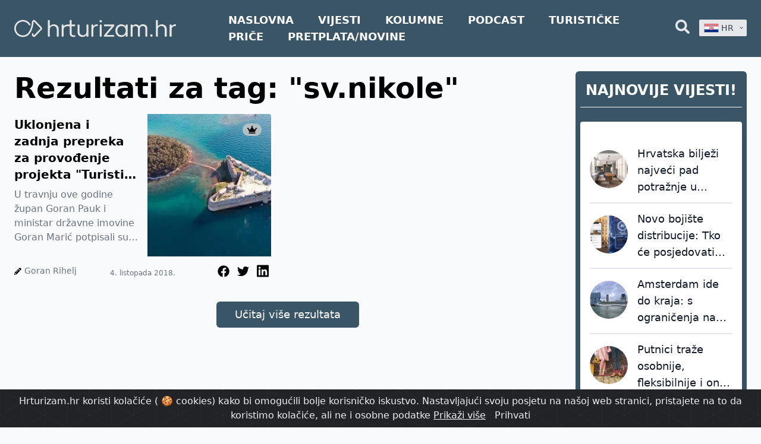

--- FILE ---
content_type: text/html; charset=UTF-8
request_url: https://hrturizam.hr/tag/sv-nikole
body_size: 23258
content:
<!doctype html>
<html lang="hr" class="no-js">
<head>
    <meta charset="UTF-8">
<meta name="viewport" content="width=device-width, initial-scale=1.0, viewport-fit=cover" />
<title>Rezultati za tag: &quot;sv.nikole&quot;</title>
<meta name="description" content="Rezultati za tag: &quot;sv.nikole&quot;" />
    <meta name="robots" content="index, follow" />
<meta property="og:locale" content="hr" />
<meta property="og:type" content="website" />
<meta property="og:title" content="Rezultati za tag: &quot;sv.nikole&quot;" />
<meta property="og:description" content="Rezultati za tag: &quot;sv.nikole&quot;" />
<meta property="og:url" content="https://hrturizam.hr/tag/sv-nikole" />
<meta property="og:site_name" content="hrturizam.hr" />
<meta property="article:modified_time" content="2021-11-03 09:17:07" />



<meta name="twitter:card" content="summary_large_image" />
<meta name="twitter:title" content="Rezultati za tag: &quot;sv.nikole&quot;" />
<meta name="twitter:description" content="Rezultati za tag: &quot;sv.nikole&quot;" />


<link rel="alternate" type="application/rss+xml" title="hrturizam.hr &raquo; Feed" href="https://hrturizam.hr/feed" />
<link rel="canonical" href="https://hrturizam.hr/tag/sv-nikole" />

<meta name="csrf-token" content="r5QwmYKfvMUH6TrsdBkQOAZVQJuoxsiwBlyUvCUO">
    <link rel="icon" href="/assets/meta/images/favicon.ico">

    <link rel="stylesheet" href="/assets/style.css?v=1714047656">

            <link href="/assets/css/app.css?id=fe0bd1f2595df3ba0827" rel="stylesheet">
    
            <style>
            .badge-top-right {
                margin-right: 0.5rem !important;
                margin-top: 1rem !important;
            }
        </style>
    
    <script>
    document.documentElement.classList.remove("no-js");

    /*! modernizr 3.6.0 (Custom Build) | MIT *
 * https://modernizr.com/download/?-webp-setclasses !*/
    !function(e,n,A){function o(e){var n=u.className,A=Modernizr._config.classPrefix||"";if(c&&(n=n.baseVal),Modernizr._config.enableJSClass){var o=new RegExp("(^|\\s)"+A+"no-js(\\s|$)");n=n.replace(o,"$1"+A+"js$2")}Modernizr._config.enableClasses&&(n+=" "+A+e.join(" "+A),c?u.className.baseVal=n:u.className=n)}function t(e,n){return typeof e===n}function a(){var e,n,A,o,a,i,l;for(var f in r)if(r.hasOwnProperty(f)){if(e=[],n=r[f],n.name&&(e.push(n.name.toLowerCase()),n.options&&n.options.aliases&&n.options.aliases.length))for(A=0;A<n.options.aliases.length;A++)e.push(n.options.aliases[A].toLowerCase());for(o=t(n.fn,"function")?n.fn():n.fn,a=0;a<e.length;a++)i=e[a],l=i.split("."),1===l.length?Modernizr[l[0]]=o:(!Modernizr[l[0]]||Modernizr[l[0]]instanceof Boolean||(Modernizr[l[0]]=new Boolean(Modernizr[l[0]])),Modernizr[l[0]][l[1]]=o),s.push((o?"":"no-")+l.join("-"))}}function i(e,n){if("object"==typeof e)for(var A in e)f(e,A)&&i(A,e[A]);else{e=e.toLowerCase();var t=e.split("."),a=Modernizr[t[0]];if(2==t.length&&(a=a[t[1]]),"undefined"!=typeof a)return Modernizr;n="function"==typeof n?n():n,1==t.length?Modernizr[t[0]]=n:(!Modernizr[t[0]]||Modernizr[t[0]]instanceof Boolean||(Modernizr[t[0]]=new Boolean(Modernizr[t[0]])),Modernizr[t[0]][t[1]]=n),o([(n&&0!=n?"":"no-")+t.join("-")]),Modernizr._trigger(e,n)}return Modernizr}var s=[],r=[],l={_version:"3.6.0",_config:{classPrefix:"",enableClasses:!0,enableJSClass:!0,usePrefixes:!0},_q:[],on:function(e,n){var A=this;setTimeout(function(){n(A[e])},0)},addTest:function(e,n,A){r.push({name:e,fn:n,options:A})},addAsyncTest:function(e){r.push({name:null,fn:e})}},Modernizr=function(){};Modernizr.prototype=l,Modernizr=new Modernizr;var f,u=n.documentElement,c="svg"===u.nodeName.toLowerCase();!function(){var e={}.hasOwnProperty;f=t(e,"undefined")||t(e.call,"undefined")?function(e,n){return n in e&&t(e.constructor.prototype[n],"undefined")}:function(n,A){return e.call(n,A)}}(),l._l={},l.on=function(e,n){this._l[e]||(this._l[e]=[]),this._l[e].push(n),Modernizr.hasOwnProperty(e)&&setTimeout(function(){Modernizr._trigger(e,Modernizr[e])},0)},l._trigger=function(e,n){if(this._l[e]){var A=this._l[e];setTimeout(function(){var e,o;for(e=0;e<A.length;e++)(o=A[e])(n)},0),delete this._l[e]}},Modernizr._q.push(function(){l.addTest=i}),Modernizr.addAsyncTest(function(){function e(e,n,A){function o(n){var o=n&&"load"===n.type?1==t.width:!1,a="webp"===e;i(e,a&&o?new Boolean(o):o),A&&A(n)}var t=new Image;t.onerror=o,t.onload=o,t.src=n}var n=[{uri:"[data-uri]",name:"webp"},{uri:"[data-uri]",name:"webp.alpha"},{uri:"[data-uri]",name:"webp.animation"},{uri:"[data-uri]",name:"webp.lossless"}],A=n.shift();e(A.name,A.uri,function(A){if(A&&"load"===A.type)for(var o=0;o<n.length;o++)e(n[o].name,n[o].uri)})}),a(),o(s),delete l.addTest,delete l.addAsyncTest;for(var p=0;p<Modernizr._q.length;p++)Modernizr._q[p]();e.Modernizr=Modernizr}(window,document);
</script>



    <!--google analytics-->
    <script>
        (function(i,s,o,g,r,a,m){i['GoogleAnalyticsObject']=r;i[r]=i[r]||function(){
            (i[r].q=i[r].q||[]).push(arguments)},i[r].l=1*new Date();a=s.createElement(o),
            m=s.getElementsByTagName(o)[0];a.async=1;a.src=g;m.parentNode.insertBefore(a,m)
        })(window,document,'script','https://www.google-analytics.com/analytics.js','ga');
        ga('create', 'UA-70827511-1', 'auto');
        ga('send', 'pageview');
    </script>
	
	<!-- Global site tag (gtag.js) - Google Analytics -->
	<script async src="https://www.googletagmanager.com/gtag/js?id=G-1E7FP1XLPC"></script>
	<script>
      window.dataLayer = window.dataLayer || [];
      function gtag(){dataLayer.push(arguments);}
      gtag('js', new Date());

      gtag('config', 'G-1E7FP1XLPC');
	</script>

</head>
<body id="body" class="bg-gray-50">
    <div class="flex flex-col h-screen justify-between">

        <header class="header-footer-color header-sticky">
    <div class="relative">
        <div class="max-w-7xl mx-auto px-4 sm:px-6" style="max-width: 100rem;">
            <div class="flex justify-between items-center space-x-2">

                <div class="flex justify-start" style="margin-right: 5rem">
                    <a href="https://hrturizam.hr">
                        <img width="450" height="200" class="h-24 logo-visibility" src="/assets/meta/images/hrturizam_bijeli.svg" alt="Hrturizam.hr">
                    </a>
                </div>

                <nav class="hidden lg:block flex lg:items-center w-full ">
                                            <a style="font-weight: 800; font-size: 1.1rem;" target="_self" href="/" class="mr-9 text-lg lg:text-xl text-center text-white hover-blue uppercase">Naslovna</a>
                                            <a style="font-weight: 800; font-size: 1.1rem;" target="_self" href="/vijesti" class="mr-9 text-lg lg:text-xl text-center text-white hover-blue uppercase">Vijesti</a>
                                            <a style="font-weight: 800; font-size: 1.1rem;" target="_self" href="/intervjui" class="mr-9 text-lg lg:text-xl text-center text-white hover-blue uppercase">Kolumne</a>
                                            <a style="font-weight: 800; font-size: 1.1rem;" target="_self" href="/podcast" class="mr-9 text-lg lg:text-xl text-center text-white hover-blue uppercase">Podcast</a>
                                            <a style="font-weight: 800; font-size: 1.1rem;" target="_blank" href="https://www.turistickeprice.hr/" class="mr-9 text-lg lg:text-xl text-center text-white hover-blue uppercase">Turističke priče</a>
                                            <a style="font-weight: 800; font-size: 1.1rem;" target="_blank" href="https://hrturizam.hr/premium/subscribe" class="mr-9 text-lg lg:text-xl text-center text-white hover-blue uppercase">Pretplata/Novine</a>
                                    </nav>

                <div class="-mr-2 -my-2 lg-hidden">
                    <button type="button" onclick="toggleMenu()" class="header-footer-color shadow-sm  rounded-md p-2 inline-flex items-center justify-center text-gray-600 hover:text-gray-500 hover:bg-gray-100 focus:outline-none focus:ring-2 focus:ring-inset focus:ring-yellow-500" aria-expanded="false">
                        <span class="sr-only">Open menu</span>

                        <svg class="text-white  h-6 w-6" xmlns="http://www.w3.org/2000/svg" fill="none" viewBox="0 0 24 24" stroke="currentColor" aria-hidden="true">
                            <path stroke-linecap="round" stroke-linejoin="round" stroke-width="2" d="M4 6h16M4 12h16M4 18h16" />
                        </svg>
                    </button>
                    <script>function toggleMenu(){let el = document.getElementById("header_mobile_menu");if (el.style.display === "none") {el.style.display = "block";} else {el.style.display = "none";}}</script>
                </div>

                <!-- Right functional side -->
                <div class="hidden lg-flex items-center justify-end">
                    
                    <!-- Search element START -->
                    <div class="relative">
    <button onclick="toggleSearchDiv()" id="header_search_button" type="button" class="text-gray-200 group rounded-md inline-flex items-center text-base font-medium hover-blue " aria-expanded="false">
        <svg aria-hidden="true" focusable="false" data-prefix="fas" data-icon="search" class="w-6 svg-inline--fa fa-search fa-w-16" role="img" xmlns="http://www.w3.org/2000/svg" viewBox="0 0 512 512"><path fill="currentColor" d="M505 442.7L405.3 343c-4.5-4.5-10.6-7-17-7H372c27.6-35.3 44-79.7 44-128C416 93.1 322.9 0 208 0S0 93.1 0 208s93.1 208 208 208c48.3 0 92.7-16.4 128-44v16.3c0 6.4 2.5 12.5 7 17l99.7 99.7c9.4 9.4 24.6 9.4 33.9 0l28.3-28.3c9.4-9.4 9.4-24.6.1-34zM208 336c-70.7 0-128-57.2-128-128 0-70.7 57.2-128 128-128 70.7 0 128 57.2 128 128 0 70.7-57.2 128-128 128z"></path></svg>
    </button>
    <div id="search_bar_element" class="absolute z-10 mt-3 transform px-2 w-80 sm:px-0 lg:ml-0 -left-28 lg:-translate-x-1/2" style="display: none;">
        <form action="https://hrturizam.hr/search" method="GET">
            <div class="rounded-lg p-2 pr-6 bg-gray-100 shadow-lg overflow-hidden grid grid-cols-12 gap-0">
                <div class="col-span-10">
                    <input type="text" id="search" name="search" placeholder="Pretraži.." class="shadow appearance-none border rounded w-full py-2 px-3 text-gray-700">
                </div>
                <div class="mt-1 ml-2 col-span-2 pr-2">
	                <button type="submit" class="text-center button-blue hover:bg-blue-400 text-white  py-1 px-2 rounded-md">
		                Traži
	                </button>
                </div>
            </div>
        </form>
    </div>
	<script>
      function searchTrigger(){
        console.log("init");
        let value = document.getElementById("search").value;
		console.log('value: ', value);
        let url =  `https://hrturizam.hr/search?search=${value}`;
        console.log("urk: " , url);
        window.location.href = url
  
		}
	</script>
    <script> function toggleSearchDiv(){var search_el = document.getElementById("search_bar_element");if (search_el.style.display === "none") {search_el.style.display = "block";} else {search_el.style.display = "none";}}document.getElementById('body').addEventListener("click", function () {document.getElementById("search_bar_element").style.display = "none";}, false);document.getElementById('search_bar_element').addEventListener("click", function (ev) {ev.stopPropagation();}, false);document.getElementById('header_search_button').addEventListener("click", function (ev) {ev.stopPropagation();}, false); </script>
</div>                    <!-- Search element END -->

                    <div class="relative inline-block text-left z-50 ml-4" style="width: 5rem;">

    <button id="lang-dropdown-button" type="button" onclick="togleLanguage()" class="inline-flex justify-center w-full rounded-sm shadow-sm px-2 py-1 bg-gray-200 focus:bg-white text-sm font-medium text-gray-700 hover:bg-gray-50 " aria-expanded="true" aria-haspopup="true">
        <img style="display: none;" id="hr_flag" width="25" height="32" class="h-5 inline-block" src="/assets/images/hr.png" alt="">

        &nbsp;
        <span id="hr_text" style="display: none;">HR</span>



        <!-- Heroicon name: solid/chevron-down -->
        <svg class="-mr-1 ml-2 h-5 w-5" xmlns="http://www.w3.org/2000/svg" viewBox="0 0 20 20" fill="currentColor" aria-hidden="true">
            <path fill-rule="evenodd" d="M5.293 7.293a1 1 0 011.414 0L10 10.586l3.293-3.293a1 1 0 111.414 1.414l-4 4a1 1 0 01-1.414 0l-4-4a1 1 0 010-1.414z" clip-rule="evenodd" />
        </svg>
    </button>

    <div id="language_dropdown" style="display: none;" class=" origin-top-right absolute right-0 mt-2 rounded-sm shadow-lg bg-gray-200 focus:outline-none" role="menu" aria-orientation="vertical" aria-labelledby="menu-button" tabindex="-1">



        <a href="/tag/sv-nikole/" class="nturl notranslate text-gray-700 hover-blue block px-2 py-2 text-sm" role="menuitem" tabindex="-1" id="menu-item-0">
            <img width="25" height="32"  class="h-8 inline-block" src="/assets/images/hr.png" alt="">&nbsp;HR
        </a>
    </div>
</div>

                </div>
                <!-- Right functional side -->

            </div>
        </div>

        <div id="header_mobile_menu" class="header-footer-color absolute top-0 z-40 inset-x-0 p-2 transition transform origin-top-right" style="display: none;" >
            <div class="rounded-lg shadow-lg ring-1 ring-black ring-opacity-5 header-footer-color divide-y-2 divide-gray-50">
                <div class="pt-5 pb-6 px-5">
                    <div class="flex items-center justify-between">
                        <div>
                            <a href="https://hrturizam.hr">
                                <img width="140" height="80" class="h-16 w-auto pr-2" src="/assets/meta/images/hrturizam_bijeli.svg"  alt="Hrturizam.hr">
                            </a>
                        </div>
                        <div class="-mr-2">
                            <button type="button" onclick="toggleMenu()" class="text-white  rounded-md p-2 inline-flex items-center justify-center text-gray-400 hover:text-gray-500 hover:bg-gray-100 focus:outline-none focus:ring-2 focus:ring-inset focus:ring-indigo-500">
                                <span class="sr-only">Close menu</span>
                                <!-- Heroicon name: outline/x -->
                                <svg class="text-white h-6 w-6" xmlns="http://www.w3.org/2000/svg" fill="none" viewBox="0 0 24 24" stroke="currentColor" aria-hidden="true">
                                    <path stroke-linecap="round" stroke-linejoin="round" stroke-width="2" d="M6 18L18 6M6 6l12 12" />
                                </svg>
                            </button>
                        </div>
                    </div>
                    <div class="mt-6">
                        <nav class="grid gap-y-8">
                                                            <a href="/" class="-m-3 p-3 flex items-center rounded-md ">
                                                                            <svg aria-hidden="true" focusable="false" data-prefix="fas" data-icon="home" class="text-white  w-6  svg-inline--fa fa-home fa-w-18" role="img" xmlns="http://www.w3.org/2000/svg" viewBox="0 0 576 512"><path fill="currentColor" d="M280.37 148.26L96 300.11V464a16 16 0 0 0 16 16l112.06-.29a16 16 0 0 0 15.92-16V368a16 16 0 0 1 16-16h64a16 16 0 0 1 16 16v95.64a16 16 0 0 0 16 16.05L464 480a16 16 0 0 0 16-16V300L295.67 148.26a12.19 12.19 0 0 0-15.3 0zM571.6 251.47L488 182.56V44.05a12 12 0 0 0-12-12h-56a12 12 0 0 0-12 12v72.61L318.47 43a48 48 0 0 0-61 0L4.34 251.47a12 12 0 0 0-1.6 16.9l25.5 31A12 12 0 0 0 45.15 301l235.22-193.74a12.19 12.19 0 0 1 15.3 0L530.9 301a12 12 0 0 0 16.9-1.6l25.5-31a12 12 0 0 0-1.7-16.93z"></path></svg>                                                                        <span class="ml-3 text-base font-medium text-white">Naslovna</span>
                                </a>
                                                            <a href="/vijesti" class="-m-3 p-3 flex items-center rounded-md ">
                                                                            <svg aria-hidden="true" focusable="false" data-prefix="fas" data-icon="newspaper" class="text-white  w-6 svg-inline--fa fa-newspaper fa-w-18" role="img" xmlns="http://www.w3.org/2000/svg" viewBox="0 0 576 512"><path fill="currentColor" d="M552 64H88c-13.255 0-24 10.745-24 24v8H24c-13.255 0-24 10.745-24 24v272c0 30.928 25.072 56 56 56h472c26.51 0 48-21.49 48-48V88c0-13.255-10.745-24-24-24zM56 400a8 8 0 0 1-8-8V144h16v248a8 8 0 0 1-8 8zm236-16H140c-6.627 0-12-5.373-12-12v-8c0-6.627 5.373-12 12-12h152c6.627 0 12 5.373 12 12v8c0 6.627-5.373 12-12 12zm208 0H348c-6.627 0-12-5.373-12-12v-8c0-6.627 5.373-12 12-12h152c6.627 0 12 5.373 12 12v8c0 6.627-5.373 12-12 12zm-208-96H140c-6.627 0-12-5.373-12-12v-8c0-6.627 5.373-12 12-12h152c6.627 0 12 5.373 12 12v8c0 6.627-5.373 12-12 12zm208 0H348c-6.627 0-12-5.373-12-12v-8c0-6.627 5.373-12 12-12h152c6.627 0 12 5.373 12 12v8c0 6.627-5.373 12-12 12zm0-96H140c-6.627 0-12-5.373-12-12v-40c0-6.627 5.373-12 12-12h360c6.627 0 12 5.373 12 12v40c0 6.627-5.373 12-12 12z"></path></svg>                                                                        <span class="ml-3 text-base font-medium text-white">Vijesti</span>
                                </a>
                                                            <a href="/intervjui" class="-m-3 p-3 flex items-center rounded-md ">
                                                                            <svg aria-hidden="true" focusable="false" data-prefix="fas" data-icon="columns" class="text-white  w-6 svg-inline--fa fa-columns fa-w-16" role="img" xmlns="http://www.w3.org/2000/svg" viewBox="0 0 512 512"><path fill="currentColor" d="M464 32H48C21.49 32 0 53.49 0 80v352c0 26.51 21.49 48 48 48h416c26.51 0 48-21.49 48-48V80c0-26.51-21.49-48-48-48zM224 416H64V160h160v256zm224 0H288V160h160v256z"></path></svg>                                                                        <span class="ml-3 text-base font-medium text-white">Kolumne</span>
                                </a>
                                                            <a href="/podcast" class="-m-3 p-3 flex items-center rounded-md ">
                                                                            <svg aria-hidden="true" focusable="false" data-prefix="fas" data-icon="podcast" class="text-white w-6 svg-inline--fa fa-podcast fa-w-14" role="img" xmlns="http://www.w3.org/2000/svg" viewBox="0 0 448 512"><path fill="currentColor" d="M267.429 488.563C262.286 507.573 242.858 512 224 512c-18.857 0-38.286-4.427-43.428-23.437C172.927 460.134 160 388.898 160 355.75c0-35.156 31.142-43.75 64-43.75s64 8.594 64 43.75c0 32.949-12.871 104.179-20.571 132.813zM156.867 288.554c-18.693-18.308-29.958-44.173-28.784-72.599 2.054-49.724 42.395-89.956 92.124-91.881C274.862 121.958 320 165.807 320 220c0 26.827-11.064 51.116-28.866 68.552-2.675 2.62-2.401 6.986.628 9.187 9.312 6.765 16.46 15.343 21.234 25.363 1.741 3.654 6.497 4.66 9.449 1.891 28.826-27.043 46.553-65.783 45.511-108.565-1.855-76.206-63.595-138.208-139.793-140.369C146.869 73.753 80 139.215 80 220c0 41.361 17.532 78.7 45.55 104.989 2.953 2.771 7.711 1.77 9.453-1.887 4.774-10.021 11.923-18.598 21.235-25.363 3.029-2.2 3.304-6.566.629-9.185zM224 0C100.204 0 0 100.185 0 224c0 89.992 52.602 165.647 125.739 201.408 4.333 2.118 9.267-1.544 8.535-6.31-2.382-15.512-4.342-30.946-5.406-44.339-.146-1.836-1.149-3.486-2.678-4.512-47.4-31.806-78.564-86.016-78.187-147.347.592-96.237 79.29-174.648 175.529-174.899C320.793 47.747 400 126.797 400 224c0 61.932-32.158 116.49-80.65 147.867-.999 14.037-3.069 30.588-5.624 47.23-.732 4.767 4.203 8.429 8.535 6.31C395.227 389.727 448 314.187 448 224 448 100.205 347.815 0 224 0zm0 160c-35.346 0-64 28.654-64 64s28.654 64 64 64 64-28.654 64-64-28.654-64-64-64z"></path></svg>                                                                        <span class="ml-3 text-base font-medium text-white">Podcast</span>
                                </a>
                                                            <a href="https://www.turistickeprice.hr/" class="-m-3 p-3 flex items-center rounded-md ">
                                                                            <svg aria-hidden="true" focusable="false" data-prefix="fas" data-icon="portrait" class="text-white focus:text-black w-6 svg-inline--fa fa-portrait fa-w-12" role="img" xmlns="http://www.w3.org/2000/svg" viewBox="0 0 384 512"><path fill="currentColor" d="M336 0H48C21.5 0 0 21.5 0 48v416c0 26.5 21.5 48 48 48h288c26.5 0 48-21.5 48-48V48c0-26.5-21.5-48-48-48zM192 128c35.3 0 64 28.7 64 64s-28.7 64-64 64-64-28.7-64-64 28.7-64 64-64zm112 236.8c0 10.6-10 19.2-22.4 19.2H102.4C90 384 80 375.4 80 364.8v-19.2c0-31.8 30.1-57.6 67.2-57.6h5c12.3 5.1 25.7 8 39.8 8s27.6-2.9 39.8-8h5c37.1 0 67.2 25.8 67.2 57.6v19.2z"></path></svg>                                                                        <span class="ml-3 text-base font-medium text-white">Turističke priče</span>
                                </a>
                                                            <a href="https://hrturizam.hr/premium/subscribe" class="-m-3 p-3 flex items-center rounded-md ">
                                                                            <svg aria-hidden="true" focusable="false" data-prefix="fas" data-icon="home" class="text-white  w-6  svg-inline--fa fa-home fa-w-18" role="img" xmlns="http://www.w3.org/2000/svg" viewBox="0 0 576 512"><path fill="currentColor" d="M280.37 148.26L96 300.11V464a16 16 0 0 0 16 16l112.06-.29a16 16 0 0 0 15.92-16V368a16 16 0 0 1 16-16h64a16 16 0 0 1 16 16v95.64a16 16 0 0 0 16 16.05L464 480a16 16 0 0 0 16-16V300L295.67 148.26a12.19 12.19 0 0 0-15.3 0zM571.6 251.47L488 182.56V44.05a12 12 0 0 0-12-12h-56a12 12 0 0 0-12 12v72.61L318.47 43a48 48 0 0 0-61 0L4.34 251.47a12 12 0 0 0-1.6 16.9l25.5 31A12 12 0 0 0 45.15 301l235.22-193.74a12.19 12.19 0 0 1 15.3 0L530.9 301a12 12 0 0 0 16.9-1.6l25.5-31a12 12 0 0 0-1.7-16.93z"></path></svg>                                                                        <span class="ml-3 text-base font-medium text-white">Pretplata/Novine</span>
                                </a>
                                                                                </nav>
                    </div>
                </div>

                <form action="https://hrturizam.hr/search" method="GET">
                    <div class="py-6 px-5 grid grid-cols-12 gap-0">
                            <div class="col-span-10">
                                    <input type="text" id="search" name="search" placeholder="Pretraži.." class="shadow appearance-none border rounded w-full py-2 px-3 text-gray-700">
                            </div>
                            <div class="ml-3 mt-1 col-span-1">
                                <button type="submit" class="text-center button-blue hover:bg-blue-400 text-white  py-2 px-4 rounded-md">
                                    <svg aria-hidden="true" focusable="false" data-prefix="fas" data-icon="search" class="w-4 svg-inline--fa fa-search fa-w-16" role="img" xmlns="http://www.w3.org/2000/svg" viewBox="0 0 512 512"><path fill="currentColor" d="M505 442.7L405.3 343c-4.5-4.5-10.6-7-17-7H372c27.6-35.3 44-79.7 44-128C416 93.1 322.9 0 208 0S0 93.1 0 208s93.1 208 208 208c48.3 0 92.7-16.4 128-44v16.3c0 6.4 2.5 12.5 7 17l99.7 99.7c9.4 9.4 24.6 9.4 33.9 0l28.3-28.3c9.4-9.4 9.4-24.6.1-34zM208 336c-70.7 0-128-57.2-128-128 0-70.7 57.2-128 128-128 70.7 0 128 57.2 128 128 0 70.7-57.2 128-128 128z"></path></svg>
                                </button>
                            </div>
                    </div>
                </form>
            </div>
        </div>
    </div>

</header>

        <main class="mb-auto relative sticky-header-padding">
            <div class="responsive-body-width max-w-7xl px-2 mx-auto sm:px-6 pb-6">
                        <div class="grid grid-cols-12 gap-4">

        <div class="mt-2 col-span-12 md:col-span-9">
            <div class="text-center mt-5 text-3xl pr-2 font-semibold  ">
                <h1 class="mt-2 md:mt-0 mb-5 text-3xl md:text-5xl text-black text-center md:text-left ">Rezultati za tag: &quot;sv.nikole&quot;</h1>
            </div>

            <div id="append_div" class="append_div grid grid-cols-12 gap-4">
                                    <div class="overflow-hidden col-span-12 lg:col-span-6 lg:mr-5 relative">
            <div class="badge-top-right">
    <span style="background-color: #B2C0C4" class="text-black inline-flex items-center justify-center px-2 py-1 mr-2 text-xs font-bold leading-none rounded-full">
        <svg aria-hidden="true" focusable="false" data-prefix="fas" data-icon="crown" class="w-4 svg-inline--fa fa-crown fa-w-20" role="img" xmlns="http://www.w3.org/2000/svg" viewBox="0 0 640 512"><path fill="currentColor" d="M528 448H112c-8.8 0-16 7.2-16 16v32c0 8.8 7.2 16 16 16h416c8.8 0 16-7.2 16-16v-32c0-8.8-7.2-16-16-16zm64-320c-26.5 0-48 21.5-48 48 0 7.1 1.6 13.7 4.4 19.8L476 239.2c-15.4 9.2-35.3 4-44.2-11.6L350.3 85C361 76.2 368 63 368 48c0-26.5-21.5-48-48-48s-48 21.5-48 48c0 15 7 28.2 17.7 37l-81.5 142.6c-8.9 15.6-28.9 20.8-44.2 11.6l-72.3-43.4c2.7-6 4.4-12.7 4.4-19.8 0-26.5-21.5-48-48-48S0 149.5 0 176s21.5 48 48 48c2.6 0 5.2-.4 7.7-.8L128 416h384l72.3-192.8c2.5.4 5.1.8 7.7.8 26.5 0 48-21.5 48-48s-21.5-48-48-48z"></path></svg>
    </span>
</div>

<!--
<div class="z-50  corner-ribbon top-right blue" style="background-color: rgb(245, 242, 11)">
    <strong class="text-lg lg:text-xl xl:text-2xl text-black">
        OPEN
    </strong>
</div>
-->
        <article class="rounded overflow-hidden pb-2">
        <div class="grid grid-cols-2 gap-4">
            <div class="mt-1">
                <a href="https://hrturizam.hr/uklonjena-i-zadnja-prepreka-za-provodenje-projekta-turisticka-valorizacija-kanala-sv-ante-u-sibeniku" class="article-heading-4-lines hover-blue text-lg md:text-xl font-bold leading-none ">
                    Uklonjena i zadnja prepreka za provođenje projekta &quot;Turistička valorizacija Kanala sv. Ante u Šibeniku“
                </a>
                <div class="mt-2">
                    <p class="article-text-4-lines text-gray-500 text-md article-text">
                        U travnju ove godine župan Goran Pauk i ministar državne imovine Goran Marić potpisali su ugovor o dodjeli na korištenje bivše vojne nekretnine Miners...
                    </p>
                </div>
            </div>
            <div>
                <a href="https://hrturizam.hr/uklonjena-i-zadnja-prepreka-za-provodenje-projekta-turisticka-valorizacija-kanala-sv-ante-u-sibeniku" class="h-full">
                                            <img class="align-middle h-11/12 w-11/12 md:h-60 md:w-96" src="https://hrturizam.hr/storage/images/2018/10/svnikola-300x300.webp" alt="Uklonjena i zadnja prepreka za provođenje projekta &quot;Turistička valorizacija Kanala sv. Ante u Šibeniku“">
                                    </a>
            </div>
        </div>

        <div class="mt-3 grid grid-cols-3 gap-4">
            <p class="inline-block align-middle">
                <svg aria-hidden="true" focusable="false" data-prefix="fas" data-icon="pencil-alt" class="w-3 h-3 inline-block svg-inline--fa fa-pencil-alt fa-w-16" role="img" xmlns="http://www.w3.org/2000/svg" viewBox="0 0 512 512"><path fill="currentColor" d="M497.9 142.1l-46.1 46.1c-4.7 4.7-12.3 4.7-17 0l-111-111c-4.7-4.7-4.7-12.3 0-17l46.1-46.1c18.7-18.7 49.1-18.7 67.9 0l60.1 60.1c18.8 18.7 18.8 49.1 0 67.9zM284.2 99.8L21.6 362.4.4 483.9c-2.9 16.4 11.4 30.6 27.8 27.8l121.5-21.3 262.6-262.6c4.7-4.7 4.7-12.3 0-17l-111-111c-4.8-4.7-12.4-4.7-17.1 0zM124.1 339.9c-5.5-5.5-5.5-14.3 0-19.8l154-154c5.5-5.5 14.3-5.5 19.8 0s5.5 14.3 0 19.8l-154 154c-5.5 5.5-14.3 5.5-19.8 0zM88 424h48v36.3l-64.5 11.3-31.1-31.1L51.7 376H88v48z"></path></svg>
                <a href="https://hrturizam.hr/author/goranrihelj" class="pr-2 text-sm text-gray-500 hover-blue" >Goran Rihelj</a>
            </p>

                <span class="text-center mt-2 align-middle text-xs text-gray-500">4. listopada 2018.</span>
            <div class="text-right inline-block">
                <!-- Twitter -->
<a target="_blank" href="https://web.facebook.com/sharer/sharer.php?u=https://hrturizam.hr/uklonjena-i-zadnja-prepreka-za-provodenje-projekta-turisticka-valorizacija-kanala-sv-ante-u-sibeniku" class="hover-blue inline-block align-middle">
    <svg aria-hidden="true" focusable="false" data-prefix="fab" data-icon="facebook" class="w-5 mx-1 svg-inline--fa fa-facebook fa-w-6" role="img" xmlns="http://www.w3.org/2000/svg" viewBox="0 0 512 512"><path fill="currentColor" d="M504 256C504 119 393 8 256 8S8 119 8 256c0 123.78 90.69 226.38 209.25 245V327.69h-63V256h63v-54.64c0-62.15 37-96.48 93.67-96.48 27.14 0 55.52 4.84 55.52 4.84v61h-31.28c-30.8 0-40.41 19.12-40.41 38.73V256h68.78l-11 71.69h-57.78V501C413.31 482.38 504 379.78 504 256z"></path></svg>
</a>
<!-- Facebook -->
<a target="_blank" href="https://twitter.com/intent/tweet?url=https://hrturizam.hr/uklonjena-i-zadnja-prepreka-za-provodenje-projekta-turisticka-valorizacija-kanala-sv-ante-u-sibeniku" class="hover-blue inline-block align-middle">
    <svg aria-hidden="true" focusable="false" data-prefix="fab" data-icon="twitter" class="w-5 mx-1 svg-inline--fa fa-twitter fa-w-16" role="img" xmlns="http://www.w3.org/2000/svg" viewBox="0 0 512 512"><path fill="currentColor" d="M459.37 151.716c.325 4.548.325 9.097.325 13.645 0 138.72-105.583 298.558-298.558 298.558-59.452 0-114.68-17.219-161.137-47.106 8.447.974 16.568 1.299 25.34 1.299 49.055 0 94.213-16.568 130.274-44.832-46.132-.975-84.792-31.188-98.112-72.772 6.498.974 12.995 1.624 19.818 1.624 9.421 0 18.843-1.3 27.614-3.573-48.081-9.747-84.143-51.98-84.143-102.985v-1.299c13.969 7.797 30.214 12.67 47.431 13.319-28.264-18.843-46.781-51.005-46.781-87.391 0-19.492 5.197-37.36 14.294-52.954 51.655 63.675 129.3 105.258 216.365 109.807-1.624-7.797-2.599-15.918-2.599-24.04 0-57.828 46.782-104.934 104.934-104.934 30.213 0 57.502 12.67 76.67 33.137 23.715-4.548 46.456-13.32 66.599-25.34-7.798 24.366-24.366 44.833-46.132 57.827 21.117-2.273 41.584-8.122 60.426-16.243-14.292 20.791-32.161 39.308-52.628 54.253z"></path></svg>
</a>
<!-- Linkedin -->
<a target="_blank" href="https://www.linkedin.com/sharing/share-offsite/?url=https://hrturizam.hr/uklonjena-i-zadnja-prepreka-za-provodenje-projekta-turisticka-valorizacija-kanala-sv-ante-u-sibeniku" class="hover-blue inline-block align-middle">
    <svg aria-hidden="true" focusable="false" data-prefix="fab" data-icon="linkedin" class="w-5 mx-1 svg-inline--fa fa-linkedin fa-w-14" role="img" xmlns="http://www.w3.org/2000/svg" viewBox="0 0 448 512"><path fill="currentColor" d="M416 32H31.9C14.3 32 0 46.5 0 64.3v383.4C0 465.5 14.3 480 31.9 480H416c17.6 0 32-14.5 32-32.3V64.3c0-17.8-14.4-32.3-32-32.3zM135.4 416H69V202.2h66.5V416zm-33.2-243c-21.3 0-38.5-17.3-38.5-38.5S80.9 96 102.2 96c21.2 0 38.5 17.3 38.5 38.5 0 21.3-17.2 38.5-38.5 38.5zm282.1 243h-66.4V312c0-24.8-.5-56.7-34.5-56.7-34.6 0-39.9 27-39.9 54.9V416h-66.4V202.2h63.7v29.2h.9c8.9-16.8 30.6-34.5 62.9-34.5 67.2 0 79.7 44.3 79.7 101.9V416z"></path></svg>
</a>            </div>
        </div>

    </article>
</div>
                            </div>


            <div  class="grid grid-cols-3 gap-1 mt-5">
                <div><!-- placeholder 1 --></div>
                <script src="//ajax.googleapis.com/ajax/libs/jquery/1.11.0/jquery.min.js"></script>
<script>
    window.addEventListener('scroll', function () {
        var element = document.querySelector('#load_more_text');
        var position = element.getBoundingClientRect();
        /*  checking whether fully visible  */
        if(position.top >= 0 && position.bottom <= window.innerHeight) {
            ajaxLoadMore();
        }
        if(position.top < window.innerHeight && position.bottom >= 0) {
            /* console.log('Element is partially visible in screen');*/
        }
    });
</script>

<!-- Add translations by your choice in front.php translation files -->

<!-- div wrapper must have following
    id="ajax-loading-button"
    text: Učitaj više rezultata
    attribute: onclick="ajaxLoadMore()"
    button id: id="load_more_text"
-->
<div  id="ajax-loading-button" class="mt-2 col-span-3 md:col-span-3  flex justify-center">
    <button id="load_more_text" type="button" onclick="ajaxLoadMore()" class="text-center w-60 button-blue hover:bg-blue-400 text-white text-lg font-medium py-2 px-4 rounded-md">
        Učitaj više rezultata
    </button>
</div>

<script>
    var count = 0;
    var skip;
    const initial_count = 12;
    const read_more_count = 16;
    var loadMoreInProgress = false;
    var noMorePosts = false;

    var mixId = "3955";
    var loadType = "posts";
    var view = "partials.category.article";
    var divIDToAppend = "append_div";

    function ajaxLoadMore(){
        if(loadMoreInProgress === true || noMorePosts === true){
            return;
        }
        loadMoreInProgress = true;
        jQuery('#load_more_text').html("Učitavam...");

        /* if not first time clicked read more */
        if(count === 0){
            skip = initial_count;
        }else{
            skip = skip + read_more_count;
        }
        ajaxLoadMoreRequest();
    }

    function setLoadMoreData(res){
        loadMoreInProgress = false;
        jQuery('#load_more_text').html("Učitaj više rezultata");

        if(res.length === 0){
            noMorePosts = true;
            jQuery('#ajax-loading-button').hide();
            return;
        }
        for(let key in res){
            document.getElementById(divIDToAppend).innerHTML += res[key];
        }
        ++count;
    }

    function ajaxLoadMoreRequest(){
        let url = `/api/load-more/${loadType}/${skip}?mixId=${mixId}&view=${view}`;
        jQuery.ajax({
            type: 'GET',
            url: url,
            data:{ }
        }).then(function (data) {
            setLoadMoreData(data);
        }).fail(function(error) {
            console.log({error:error});
        });
    }

</script>


                <div><!-- placeholder 2 --></div>
            </div>
        </div>

        <aside class="pl-2 col-auto md:col-span-3 h-screen sticky top-3 hidden md:block mt-2 overflow-auto">
    
    <div class="rounded-md overflow-hidden mt-4 header-footer-color">
        <div class="px-2 pt-2 pb-2">
            <h2 class="text-white border-b border-gray-100 pb-3 text-2xl my-2 font-bold text-center uppercase">
                Najnovije vijesti!
            </h2>

            <div class="min-h-0 p-4 bg-white rounded shadow-lg mt-6">
                <ul class="divide-y-2 divide-gray-200 w-full">
                                            <li class="mt-3 pt-3">
    <div class="flex">
        <h2 class="text-gray-900 text-md md:text-lg font-medium ">
            <picture>
                <source class="lazyload" srcset="https://hrturizam.hr/storage/images/2024/01/apartments-by-marriott-brand-stocksy-4525747-34266-150x150.webp" type="image/webp">
                <img src="https://hrturizam.hr/storage/images/2024/01/apartments-by-marriott-brand-stocksy-4525747-34266-150x150.jpg" alt="" width="64" height="64" class=" lazyload mt-2 md:mr-4 inline-flex content-center justify-center flex-shrink-0 float-none md:float-left rounded-full object-cover"
                     style="min-height:64px;" />
            </picture>

            <a href="https://hrturizam.hr/izvjesce-2025-pad-potraznje-hrvatska" class="article-heading-3-lines hover:text-red-500">
                Hrvatska bilježi najveći pad potražnje u Europi: sazrijevanje tržišta ili gubitak konkurentnosti?
            </a>
        </h2>
    </div>
</li>                    <!-- Old with numbers before change -->






                                            <li class="mt-3 pt-3">
    <div class="flex">
        <h2 class="text-gray-900 text-md md:text-lg font-medium ">
            <picture>
                <source class="lazyload" srcset="https://hrturizam.hr/storage/images/2026/01/gemini-generated-image-iqs4wviqs4wviqs4-150x150.webp" type="image/webp">
                <img src="https://hrturizam.hr/storage/images/2026/01/gemini-generated-image-iqs4wviqs4wviqs4-150x150.jpg" alt="" width="64" height="64" class=" lazyload mt-2 md:mr-4 inline-flex content-center justify-center flex-shrink-0 float-none md:float-left rounded-full object-cover"
                     style="min-height:64px;" />
            </picture>

            <a href="https://hrturizam.hr/novo-bojiste-distribucije-tko-ce-posjedovati-gosta-u-eri-ai-agenata" class="article-heading-3-lines hover:text-red-500">
                Novo bojište distribucije: Tko će posjedovati gosta u eri AI agenata?
            </a>
        </h2>
    </div>
</li>                    <!-- Old with numbers before change -->






                                            <li class="mt-3 pt-3">
    <div class="flex">
        <h2 class="text-gray-900 text-md md:text-lg font-medium ">
            <picture>
                <source class="lazyload" srcset="https://hrturizam.hr/storage/images/2026/01/pexels-weickmann-33073256-150x150.webp" type="image/webp">
                <img src="https://hrturizam.hr/storage/images/2026/01/pexels-weickmann-33073256-150x150.jpg" alt="" width="64" height="64" class=" lazyload mt-2 md:mr-4 inline-flex content-center justify-center flex-shrink-0 float-none md:float-left rounded-full object-cover"
                     style="min-height:64px;" />
            </picture>

            <a href="https://hrturizam.hr/amsterdam-ide-do-kraja-s-ogranicenja-na-scenarij-potpune-zabrane-kruzera" class="article-heading-3-lines hover:text-red-500">
                Amsterdam ide do kraja: s ograničenja na scenarij potpune zabrane kruzera
            </a>
        </h2>
    </div>
</li>                    <!-- Old with numbers before change -->






                                            <li class="mt-3 pt-3">
    <div class="flex">
        <h2 class="text-gray-900 text-md md:text-lg font-medium ">
            <picture>
                <source class="lazyload" srcset="https://hrturizam.hr/storage/images/2025/04/par-ljubav-romantika-5302344-1280-pixabay-150x150.webp" type="image/webp">
                <img src="https://hrturizam.hr/storage/images/2025/04/par-ljubav-romantika-5302344-1280-pixabay-150x150.jpg" alt="" width="64" height="64" class=" lazyload mt-2 md:mr-4 inline-flex content-center justify-center flex-shrink-0 float-none md:float-left rounded-full object-cover"
                     style="min-height:64px;" />
            </picture>

            <a href="https://hrturizam.hr/putnici-traze-osobnije-fleksibilnije-i-one-odmore-koji-ih-mentalno-obnavljaju" class="article-heading-3-lines hover:text-red-500">
                Putnici traže osobnije, fleksibilnije i one odmore koji ih mentalno obnavljaju
            </a>
        </h2>
    </div>
</li>                    <!-- Old with numbers before change -->






                                            <li class="mt-3 pt-3">
    <div class="flex">
        <h2 class="text-gray-900 text-md md:text-lg font-medium ">
            <picture>
                <source class="lazyload" srcset="https://hrturizam.hr/storage/images/2022/05/digital-future-pixabay-150x150.webp" type="image/webp">
                <img src="https://hrturizam.hr/storage/images/2022/05/digital-future-pixabay-150x150.jpg" alt="" width="64" height="64" class=" lazyload mt-2 md:mr-4 inline-flex content-center justify-center flex-shrink-0 float-none md:float-left rounded-full object-cover"
                     style="min-height:64px;" />
            </picture>

            <a href="https://hrturizam.hr/akt-o-digitalnim-mrezama-za-bolju-digitalnu-povezivost-i-uskladenija-pravila" class="article-heading-3-lines hover:text-red-500">
                Akt o digitalnim mrežama za bolju digitalnu povezivost i usklađenija pravila
            </a>
        </h2>
    </div>
</li>                    <!-- Old with numbers before change -->






                                            <li class="mt-3 pt-3">
    <div class="flex">
        <h2 class="text-gray-900 text-md md:text-lg font-medium ">
            <picture>
                <source class="lazyload" srcset="https://hrturizam.hr/storage/images/2026/01/untitled-22-large-150x150.webp" type="image/webp">
                <img src="https://hrturizam.hr/storage/images/2026/01/untitled-22-large-150x150.jpg" alt="" width="64" height="64" class=" lazyload mt-2 md:mr-4 inline-flex content-center justify-center flex-shrink-0 float-none md:float-left rounded-full object-cover"
                     style="min-height:64px;" />
            </picture>

            <a href="https://hrturizam.hr/sluzbeno-baranjske-buse-sada-su-nematerijalno-kulturno-dobro-rh" class="article-heading-3-lines hover:text-red-500">
                Službeno: Baranjske buše sada su nematerijalno kulturno dobro RH
            </a>
        </h2>
    </div>
</li>                    <!-- Old with numbers before change -->






                                    </ul>
            </div>

        </div>
    </div>

</aside>    </div>


            </div>
        </main>

        <div class="alert text-center cookiealert" role="alert">
    <div class="text-center p-2">
        <span>Hrturizam.hr koristi kolačiće ( &#x1F36A; cookies) kako bi omogućili bolje korisničko iskustvo. Nastavljajući svoju posjetu na našoj web stranici, pristajete na to da koristimo kolačiće, ali ne i osobne podatke</span>
        <a href="https://hrturizam.hr/pravila-o-kolacicima" target="_blank">Prikaži više</a>
        <button type="button" class="btn btn-primary btn-sm acceptcookies">Prihvati</button>
    </div>
</div>

<script>
    (function () {
        "use strict";

        var cookieAlert = document.querySelector(".cookiealert");
        var acceptCookies = document.querySelector(".acceptcookies");

        if (!cookieAlert) {
            return;
        }

        cookieAlert.offsetHeight; /* Force browser to trigger reflow (https://stackoverflow.com/a/39451131) */

        /* Show the alert if we cant find the "acceptCookies" cookie */
        if (!getCookie("acceptCookies")) {
            cookieAlert.classList.add("show");
        }

        /* When clicking on the agree button, create a 1 year cookie to remember user's choice and close the banner */
        acceptCookies.addEventListener("click", function () {
            setCookie("acceptCookies", true, 365);
            cookieAlert.classList.remove("show");

            /* dispatch the accept event */
            window.dispatchEvent(new Event("cookieAlertAccept"))
        });

        /* Cookie functions from w3schools */
        function setCookie(cname, cvalue, exdays) {
            var d = new Date();
            d.setTime(d.getTime() + (exdays * 24 * 60 * 60 * 1000));
            var expires = "expires=" + d.toUTCString();
            document.cookie = cname + "=" + cvalue + ";" + expires + ";path=/";
        }

        function getCookie(cname) {
            var name = cname + "=";
            var decodedCookie = decodeURIComponent(document.cookie);
            var ca = decodedCookie.split(';');
            for (var i = 0; i < ca.length; i++) {
                var c = ca[i];
                while (c.charAt(0) === ' ') {
                    c = c.substring(1);
                }
                if (c.indexOf(name) === 0) {
                    return c.substring(name.length, c.length);
                }
            }
            return "";
        }
    })();
</script>

<style>
    .cookiealert {
        position: fixed;
        bottom: 0;
        left: 0;
        width: 100%;
        margin: 0 !important;
        z-index: 999;
        opacity: 0;
        visibility: hidden;
        border-radius: 0;
        color: #ecf0f1;
        background: #212327 url('[data-uri]');
    }

    .cookiealert.show {
        opacity: 1;
        visibility: visible;
    }

    .cookiealert a {
        text-decoration: underline
    }

    .cookiealert .acceptcookies {
        margin-left: 10px;
        vertical-align: baseline;
    }

</style>

        <footer class="header-footer-color">
    <div class="mt-3 max-w-6xl m-auto text-gray-800 ">
        <div class="text-center grid gap-1 md:grid-cols-5 lg:grid-cols-12 xl:grid-cols-12 ">

            <div class="flex justify-center md:justify-start col-span-2 md:col-span-1 lg:col-span-4 px-3">
                <a href="https://hrturizam.hr">
                    <img width="450" height="200" class="h-24 logo-visibility"  src="/assets/meta/images/hrturizam_bijeli.svg" alt="Hrturizam.hr">
                </a>
            </div>

                            <div class="md:text-center col-span-1 md:col-span-1 lg:col-span-2">
                                             <a href="/kontakt" class="my-3 block text-gray-200 hover-blue text-sm font-medium uppercase">
                            Kontakt
                        </a>

                                             <a href="/oglasavanje" class="my-3 block text-gray-200 hover-blue text-sm font-medium uppercase">
                            Oglašavanje
                        </a>

                    
                    
                </div>
                            <div class="md:text-center col-span-1 md:col-span-1 lg:col-span-2">
                                             <a href="/zastita-osobnih-podataka" class="my-3 block text-gray-200 hover-blue text-sm font-medium uppercase">
                            Zaštita podataka
                        </a>

                                             <a href="/o-nama" class="my-3 block text-gray-200 hover-blue text-sm font-medium uppercase">
                            O nama
                        </a>

                    
                    
                </div>
                            <div class="md:text-center col-span-1 md:col-span-1 lg:col-span-2">
                                             <a href="/newsletter" class="my-3 block text-gray-200 hover-blue text-sm font-medium uppercase">
                            Newsletter
                        </a>

                                             <a href="/uvjeti-koristenja" class="my-3 block text-gray-200 hover-blue text-sm font-medium uppercase">
                            Uvjeti korištenja
                        </a>

                    
                    
                </div>
                            <div class="md:text-center col-span-1 md:col-span-1 lg:col-span-2">
                                             <a href="/pravila-o-kolacicima" class="my-3 block text-gray-200 hover-blue text-sm font-medium uppercase">
                            Kolačići
                        </a>

                    
                                            <div class="">




                            <a href="/tag/sv-nikole/" class="nturl notranslate ">
                                <img width="25" height="32" class="h-8 inline-block " src="/assets/images/hr.png" alt="">
                                <span class="ml-2 text-white">HR</span>
                            </a>
                        </div>
                    
                </div>
                    </div>
    </div>


    <!-- Copyright Bar -->
    <div class="pt-2">
        <div class="grid grid-cols-3 gap-4 pb-5 px-3 m-auto pt-5 border-t border-gray-500 text-gray-400 text-sm flex-col md:flex-row max-w-6xl">
            <div class="">
                <p>
                    © Copyright 2015.-2026. Hrturizam.hr
                </p>
            </div>
            <div class="">
                <p class="text-center text-base font-medium text-gray-500">
                    @ Created by
                    <a href="https://morgancode.com" rel="noopener" class="text-blue">Morgan Code</a>
                </p>
            </div>
            <div class="text-right">
                <div class="inline-block">

                                            <a href="/premium/login" class="text-lg mr-3 text-white inline-block">
                            Prijavi se
                        </a>
                    
                    <a href="https://www.facebook.com/hrturizam/?fref=ts" class=" hover-blue inline-block" target="_blank">
                        <svg aria-hidden="true" focusable="false" data-prefix="fab" data-icon="facebook" class="w-4 mx-1 svg-inline--fa fa-facebook fa-w-6" role="img" xmlns="http://www.w3.org/2000/svg" viewBox="0 0 512 512"><path fill="currentColor" d="M504 256C504 119 393 8 256 8S8 119 8 256c0 123.78 90.69 226.38 209.25 245V327.69h-63V256h63v-54.64c0-62.15 37-96.48 93.67-96.48 27.14 0 55.52 4.84 55.52 4.84v61h-31.28c-30.8 0-40.41 19.12-40.41 38.73V256h68.78l-11 71.69h-57.78V501C413.31 482.38 504 379.78 504 256z"></path></svg>
                    </a>
                    <a href="https://www.linkedin.com/company/hrturizam-hr/" class="hover-blue inline-block" target="_blank">
                        <svg aria-hidden="true" focusable="false" data-prefix="fab" data-icon="linkedin" class="w-4 mx-1 svg-inline--fa fa-linkedin fa-w-14" role="img" xmlns="http://www.w3.org/2000/svg" viewBox="0 0 448 512"><path fill="currentColor" d="M416 32H31.9C14.3 32 0 46.5 0 64.3v383.4C0 465.5 14.3 480 31.9 480H416c17.6 0 32-14.5 32-32.3V64.3c0-17.8-14.4-32.3-32-32.3zM135.4 416H69V202.2h66.5V416zm-33.2-243c-21.3 0-38.5-17.3-38.5-38.5S80.9 96 102.2 96c21.2 0 38.5 17.3 38.5 38.5 0 21.3-17.2 38.5-38.5 38.5zm282.1 243h-66.4V312c0-24.8-.5-56.7-34.5-56.7-34.6 0-39.9 27-39.9 54.9V416h-66.4V202.2h63.7v29.2h.9c8.9-16.8 30.6-34.5 62.9-34.5 67.2 0 79.7 44.3 79.7 101.9V416z"></path></svg>
                    </a>
                    <a href="https://twitter.com/hrturizam" class="hover-blue inline-block " target="_blank">
                        <svg aria-hidden="true" focusable="false" data-prefix="fab" data-icon="twitter" class="w-4 mx-1 svg-inline--fa fa-twitter fa-w-16" role="img" xmlns="http://www.w3.org/2000/svg" viewBox="0 0 512 512"><path fill="currentColor" d="M459.37 151.716c.325 4.548.325 9.097.325 13.645 0 138.72-105.583 298.558-298.558 298.558-59.452 0-114.68-17.219-161.137-47.106 8.447.974 16.568 1.299 25.34 1.299 49.055 0 94.213-16.568 130.274-44.832-46.132-.975-84.792-31.188-98.112-72.772 6.498.974 12.995 1.624 19.818 1.624 9.421 0 18.843-1.3 27.614-3.573-48.081-9.747-84.143-51.98-84.143-102.985v-1.299c13.969 7.797 30.214 12.67 47.431 13.319-28.264-18.843-46.781-51.005-46.781-87.391 0-19.492 5.197-37.36 14.294-52.954 51.655 63.675 129.3 105.258 216.365 109.807-1.624-7.797-2.599-15.918-2.599-24.04 0-57.828 46.782-104.934 104.934-104.934 30.213 0 57.502 12.67 76.67 33.137 23.715-4.548 46.456-13.32 66.599-25.34-7.798 24.366-24.366 44.833-46.132 57.827 21.117-2.273 41.584-8.122 60.426-16.243-14.292 20.791-32.161 39.308-52.628 54.253z"></path></svg>
                    </a>
                    <a href="https://www.tiktok.com/@hrturizam.hr" class="hover-blue inline-block " target="_blank">
                        <svg aria-hidden="true" focusable="false" data-prefix="fab" data-icon="tiktok" class="w-4 mx-1 svg-inline--fa fa-tiktok fa-w-16" role="img" xmlns="http://www.w3.org/2000/svg" viewBox="0 0 448 512"><path fill="currentColor" d="M448 209.9a210.1 210.1 0 0 1 -122.8-39.3V349.4A162.6 162.6 0 1 1 185 188.3V278.2a74.6 74.6 0 1 0 52.2 71.2V0l88 0a121.2 121.2 0 0 0 1.9 22.2h0A122.2 122.2 0 0 0 381 102.4a121.4 121.4 0 0 0 67 20.1z"/></svg>
                    </a>
                    <a href="/feed" class="hover-blue inline-block" target="_blank">
                        <svg aria-hidden="true" focusable="false" data-prefix="fas" data-icon="rss" class="w-4 mx-1 svg-inline--fa fa-rss fa-w-14" role="img" xmlns="http://www.w3.org/2000/svg" viewBox="0 0 448 512"><path fill="currentColor" d="M128.081 415.959c0 35.369-28.672 64.041-64.041 64.041S0 451.328 0 415.959s28.672-64.041 64.041-64.041 64.04 28.673 64.04 64.041zm175.66 47.25c-8.354-154.6-132.185-278.587-286.95-286.95C7.656 175.765 0 183.105 0 192.253v48.069c0 8.415 6.49 15.472 14.887 16.018 111.832 7.284 201.473 96.702 208.772 208.772.547 8.397 7.604 14.887 16.018 14.887h48.069c9.149.001 16.489-7.655 15.995-16.79zm144.249.288C439.596 229.677 251.465 40.445 16.503 32.01 7.473 31.686 0 38.981 0 48.016v48.068c0 8.625 6.835 15.645 15.453 15.999 191.179 7.839 344.627 161.316 352.465 352.465.353 8.618 7.373 15.453 15.999 15.453h48.068c9.034-.001 16.329-7.474 16.005-16.504z"></path></svg>
                    </a>
                </div>
            </div>
        </div>
    </div>
</footer>    </div>

    
    <script> function togleLanguage(){ var search_el = document.getElementById("language_dropdown");if (search_el.style.display === "none") {search_el.style.display = "block";} else {search_el.style.display = "none";}} document.getElementById('body').addEventListener("click", function () {document.getElementById("language_dropdown").style.display = "none";}, false);document.getElementById('language_dropdown').addEventListener("click", function (ev) {ev.stopPropagation();}, false);document.getElementById('lang-dropdown-button').addEventListener("click", function (ev) {ev.stopPropagation();}, false); </script>

    <script>
        var lang = document.querySelector('html').getAttribute('lang');
        if(lang === 'en'){
            document.getElementById("en_flag").style.display = "block";
            document.getElementById("en_text").style.display = "block";
        }else{
            document.getElementById("hr_flag").style.display = "block";
            document.getElementById("hr_text").style.display = "block";
        }
    </script>

    <script src="/assets/js/lazysizes.min.js"></script>
</body>
</html>